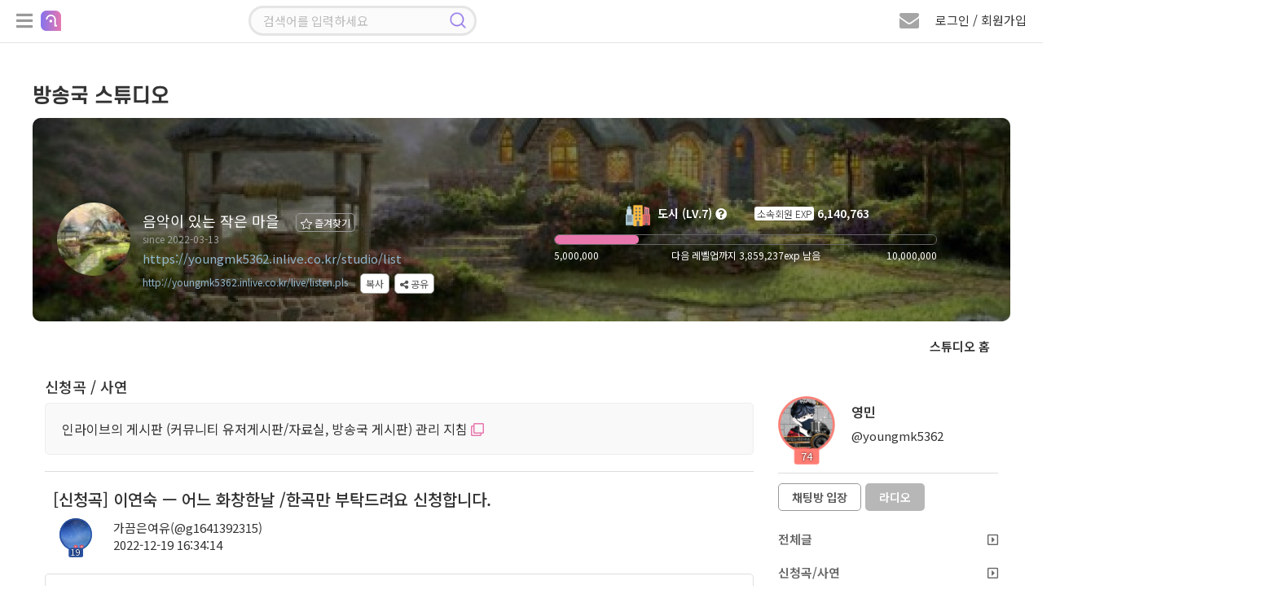

--- FILE ---
content_type: text/css
request_url: https://youngmk5362.inlive.co.kr/css/common.css?v=1.892
body_size: 21167
content:

/*---------------------------------------------font & reset css--------------------------------------------- */
@import url("https://cdn.jsdelivr.net/gh/moonspam/NanumSquare@1.0/nanumsquare.css");
@import url("https://fonts.googleapis.com/earlyaccess/notosanskr.css");

@font-face {
	font-family: 'S-CoreDream-3Light';
	src: url('https://cdn.jsdelivr.net/gh/projectnoonnu/noonfonts_six@1.2/S-CoreDream-3Light.woff') format('woff');
	font-weight: normal;
	font-style: normal;
}

@font-face {
	font-family: 'S-CoreDream-4Regular';
	src: url('https://cdn.jsdelivr.net/gh/projectnoonnu/noonfonts_six@1.2/S-CoreDream-4Regular.woff') format('woff');
	font-weight: normal;
	font-style: normal;
}

@font-face {
	font-family: 'S-CoreDream-6Bold';
	src: url('https://cdn.jsdelivr.net/gh/projectnoonnu/noonfonts_six@1.2/S-CoreDream-6Bold.woff') format('woff');
	font-weight: normal;
	font-style: normal;
}

/* ---------------------------------------------reset--------------------------------------------- */
html,body,div,span,applet,object,iframe,h1,h2,h3,h4,h5,h6,p,blockquote,divpre,a,abbr,acronym,address,big,cite,code,del,dfn,em,font,img,ins,kbd,q,s,samp,small,strike,strong,sub,sup,tt,var,b,u,i,center,dl,dt,dd,ol,ul,li,figure,header,nav,section,article,aside,footer,figcaption {
	margin: 0;
	padding: 0;
	border: 0;
	outline: 0;
}

html {
	height:100%;
}

html, body {
	width: 100%;
	max-width:100%;
	overflow-x:hidden;
	-webkit-box-sizing: border-box;
	-moz-box-sizing: border-box;
	box-sizing: border-box;
	font-size:15px;
}

body.listen_body {
	overflow:hidden;
	width:100%;
	height:100%;
	overscroll-behavior:contain;
}

/* Chrome, Safari용 스크롤 바 */
::-webkit-scrollbar {
	width: 8px;
	height: 8px;
	border: 3px solid #fff;
}

::-webkit-scrollbar-track {
	background: #efefef;
	-webkit-border-radius: 10px;
	border-radius: 10px;
}

::-webkit-scrollbar-thumb {
	height: 50px;
	width: 50px;
	background: rgba(0, 0, 0, .2);
	-webkit-border-radius: 8px;
	border-radius: 8px;
}

[data-tooltip-text]:after {
	-webkit-transition: bottom .3s ease-in-out, opacity .3s ease-in-out;
	-moz-transition: bottom .3s ease-in-out, opacity .3s ease-in-out;
	transition: bottom .3s ease-in-out, opacity .3s ease-in-out;
	background-color: rgba(0, 0, 0, 0.8);
	-webkit-box-shadow: 0px 0px 3px 1px rgba(50, 50, 50, 0.4);
	-moz-box-shadow: 0px 0px 3px 1px rgba(50, 50, 50, 0.4);
	box-shadow: 0px 0px 3px 1px rgba(50, 50, 50, 0.4);
	-webkit-border-radius: 5px;
	-moz-border-radius: 5px;
	border-radius: 5px;
	color: #FFFFFF;
	font-size: 12px;
	margin-bottom: 10px;
	padding: 7px 12px;
	position: absolute;
	width: auto;
	min-width: 200px;
	max-width: 300px;
	word-wrap: break-word;
	z-index: 9999;
	opacity: 0;
	left: -9999px;
	top: 90%;
	content: attr(data-tooltip-text);
}

.popover-modal .popover-body {
	overflow: hidden;
	padding: 1em;
}

.modal-open .modal {
	overflow-y:inherit;
}

html.noscroll {
	position: fixed;
	width: 100%;
	top: 0;
	left: 0;
	height: 100%;
	overflow: hidden !important;
	z-index: 10;
}

body.modal-open {
    /*
	position: fixed;
	width: 100%;
	top: 0;
	left: 0;
	height: 100%;
	overflow: hidden !important;
	z-index: 10;
	*/
}

.modal-backdrop.in {
	opacity:40%;
}

html,
body {
	font-size: 15px;
	font-family: "Noto Sans KR", sans-serif;
}

ul,
ol {
	list-style: none;
}

input.readonly {
	background-color: #ddd
}

input.input_st1 {
	background:#fff !important;
}

input[type="text"],
input[type="tel"],
input[type="password"],
input[type="email"],
input[type="search"],
textarea {
	-webkit-appearance: none;
	-webkit-border-radius: 0;
}

input:focus {
	outline: none;
}

button:focus {
	outline: none;
}

a {
	color: inherit;
}

[data-tooltip-text]:hover {
	position: relative;
}

textarea:focus {
	outline:none;
}

.msg_write {
	float:right;
	font-size:14px;
}

.msg_write:hover {
	text-decoration: underline;
	cursor: pointer;
}

.top_live{
    /*border-top:1px solid #e5e5e5;*/
    /*background-color: #ffffff;*/
}
.all_live{
}

[data-tooltip-text]:after {
	-webkit-transition: bottom .3s ease-in-out, opacity .3s ease-in-out;
	-moz-transition: bottom .3s ease-in-out, opacity .3s ease-in-out;
	transition: bottom .3s ease-in-out, opacity .3s ease-in-out;
	background-color: rgba(0, 0, 0, 0.8);
	-webkit-box-shadow: 0px 0px 3px 1px rgba(50, 50, 50, 0.4);
	-moz-box-shadow: 0px 0px 3px 1px rgba(50, 50, 50, 0.4);
	box-shadow: 0px 0px 3px 1px rgba(50, 50, 50, 0.4);
	-webkit-border-radius: 5px;
	-moz-border-radius: 5px;
	border-radius: 5px;
	color: #FFFFFF;
	font-size: 12px;
	margin-bottom: 10px;
	padding: 7px 12px;
	position: absolute;
	width: auto;
	min-width: 200px;
	max-width: 300px;
	word-wrap: break-word;
	z-index: 9999;
	opacity: 0;
	left: -9999px;
	top: 90%;
	content: attr(data-tooltip-text);
}

[data-tooltip-text]:hover:after {
	top: 130%;
	left: 0;
	opacity: 1;
}

.logo_box {
	width: 280px;
	float: left;
    height: 48px;
}

.logo {
	margin: 19px 55px;
	cursor: pointer;
	width:170px;
	image-rendering:-webkit-optimize-contrast;
}

.tp_none {
	display: block;
}

#wrap {
	width: 100%;
}

.wrap {
	width:100%;
	height:100% !important;
}

.listen_end {
	width: 45%;
	background-color: #666;
	color: #fff;
	background-size: cover;
	position: relative;
	float: left;
	margin: 20px 0;
}

.hidden {
	height: 100%;
	min-height: 100%;
	overflow: hidden !important;
	touch-action: none;
}

.bars {
	position: absolute;
	top: 14px;
	left: 20px;
	font-size: 23px;
	color: #999;
	cursor: pointer;
}

.wrap_con2 {
	width: 100%;
	height:100%;
	overflow:hidden;
	clear: both;
	position: relative;
}

.wrap_con3 {
	width: 100%;
	height:100%;
	clear: both;
	position: relative;
}

.join {
	width:100%;
	height:100%;
}

.join_wrap {
	display:block;
	width:100%;
	max-width:1000px;
	padding:40px 50px;
	margin:30px auto;
}

.join_wrap span.join_info_table_tit {
	width:60%;
	margin:20px auto;
	display:block;
}

footer {
	border-top: 1px solid #e5e5e5;
	background: #fff;
	margin-top:30px;
}

.img-responsive {
	height: 100%;
	width:100%;
}

.customer_subject {
	width: calc(100% - 120px);
	float: left;
	height: 20px;
	overflow: hidden;
	text-overflow: ellipsis;
	white-space: nowrap;
}

.float-right {
	float: right;
	cursor: pointer;
}

.main_banner img {
	width:100%;
	max-width:960px;
    border-radius: 10px;
    padding-top: 20px;
}

.mobile_banner2 {
	text-align:center;
	margin:0 auto;
}

.mobile_banner2 img {
	width:100%;
	text-align:center;
	max-width: 581px;
    border-radius: 10px;
}

.bxslider li {
	margin-right: 1px;
}

.infinity_btn {
	width: 100%;
	text-align: center;
	background-color: #f8f8f8;
	border: 1px solid #ddd;
	padding: 10px 0;
	margin: 30px 0;
	color: #777;
	cursor: pointer;
}

.sort_menu {
	float:right;
	margin-bottom: 15px;
}

.invoice_write {
	float:left;
}

.invoice_write > button {
	padding:7px 15px;
	background:#e877ae;
	color:#fff;
	text-align:center;
	border:none;
	border-radius:3px;
}

.invoice_write > button:hover {
	background:#CF699A;
}

.content_menu {
	width:100%;
	display:inline-block;
}

.content_sub_title {
	font-size: 15px;
	font-weight: 400;
	display: inline-block;
	font-family: 'S-CoreDream-3Light';
	color:#888;
}

.checks {
	position: relative;
}

.checks input[type="checkbox"] {
	/* 실제 체크박스는 화면에서 숨김 */
	position: absolute;
	width: 1px;
	height: 1px;
	padding: 0;
	margin: -1px;
	overflow: hidden;
	clip: rect(0, 0, 0, 0);
	border: 0
}

.checks input[type="checkbox"] + label {
	display: inline-block;
	position: relative;
	padding-left: 25px;
	/* 글자와 체크박스 사이의 간격을 변경 */
	margin-right: 20px;
	font-size: 15px;
	-webkit-user-select: none;
	-moz-user-select: none;
	-ms-user-select: none;
}

.checks input[type="checkbox"] + label:before {
	/* 가짜 체크박스 */
	content: '';
	position: absolute;
	left: 0;
	top: 0px;
	/* 이 값을 변경해서 글자와의 정렬 */
	width: 21px;
	/* 체크박스의 너비를 지정 */
	height: 21px;
	/* 체크박스의 높이를 지정 */
	line-height: 21px;
	/* 세로정렬을 위해 높이값과 일치 */
	text-align: center;
	background: #fafafa;
	border: 1px solid #cacece;
	border-radius: 3px;
}

.checks input[type="checkbox"] + label:active:before,
.checks input[type="checkbox"]:checked + label:active:before {
	box-shadow: 0 1px 2px rgba(0, 0, 0, 0.05), inset 0px 1px 3px rgba(0, 0, 0, 0.1);
}

.checks input[type="checkbox"]:checked + label:before {
	/* 체크박스를 체크했을때 */
	content: '\f00c';
	/* 체크표시 유니코드 사용 */
	color: #fff;
	font-family: "Font Awesome 5 Free";
	text-shadow: 1px 1px #fff;
	background: #e877ae;
	border: none;
	font-weight:600;
}

.search_wrap > input[type=text] {
	padding: 5px 5px;
	background: none;
}

input[type=text] {
	padding: 6px 5px;
	border: 1px solid #ddd;
	background: #fff;
	border-radius: 3px;
}

input[type=text]:read-Only {
	background:#efefef;
	color:#999;
}

input[type=password] {
	padding: 6px 5px;
	border: 1px solid #ddd;
	background: #fff;
	border-radius: 3px;
	width:100%;
}

input::-webkit-input-placeholder {
	color:#bbb;
}

/* imaged preview */
.filebox .upload-display {
	/* 이미지가 표시될 지역 */
	margin-bottom: 5px;
}

@media(min-width: 768px) {
	.filebox .upload-display {
	display: inline-block;
	margin-right: 5px;
	margin-bottom: 0;
	}
}

.filebox .upload-thumb-wrap {
	/* 추가될 이미지를 감싸는 요소 */
	display: inline-block;
	width: 54px;
	padding: 2px;
	vertical-align: middle;
	border: 1px solid #ddd;
	border-radius: 5px;
	background-color: #fff;
}

.filebox .upload-display img {
	/* 추가될 이미지 */
	display: block;
	max-width: 100%;
	width: 100% \9;
	height: auto;
}

.filebox input[type="file"] {
	position: absolute;
	width: 1px;
	height: 1px;
	padding: 0;
	margin: -1px;
	overflow: hidden;
	clip: rect(0, 0, 0, 0);
	border: 0;
}

select {
	padding: 8px 5px;
	border: 1px solid #ddd;
	border-radius: 7px;
	height: 40px;
	background-color: #fff;
	-webkit-appearance: none; /* 네이티브 외형 감추기 */
	-moz-appearance: none;
	appearance: none;
	background:url('/images/sb_arrow.png') no-repeat 95% 50%;
	width:200px;
}

select:focus {
	outline:none;
}

.question_textarea {
	width: 100%;
	padding: 8px 5px;
	border: 1px solid #e9e9e9;
	border-radius: 3px;
}

.pt10 {
	padding-top: 10px;
}

.pt20 {
	padding-top: 20px;
}

.pb10 {
	padding-bottom: 10px;
}

.ml10 {
	margin-left: 10px;
}

.mr10 {
	margin-right: 10px;
}

.mt0 {
	margin-top: 0;
}

.mt10 {
	margin-top: 10px;
}

.mt20 {
	margin-top: 20px;
}

.mt30 {
	margin-top: 30px;
}

.mt40 {
	margin-top: 40px;
}

.mt50 {
	margin-top: 50px;
}

.mt60 {
	margin-top: 60px;
}

.mt70 {
	margin-top: 70px;
}

.mt80 {
	margin-top: 80px;
}

.mt90 {
	margin-top: 90px;
}

.mt100 {
	margin-top: 100px;
}

.mb0 {
	margin-bottom: 0;
}

.mb10 {
	margin-bottom: 10px;
}

.mb20 {
	margin-bottom: 20px;
}

.mb30 {
	margin-bottom: 30px;
}

.wd20 {
	width: 20%;
}

.wd30 {
	width: 30%;
}

.wd50 {
	width: 50%;
}

.wd55 {
	width: 55%;
}

.wd70 {
	width: 70%;
}

.wd60 {
	width: 60%;
}

.wd100 {
	width: 100%;
}

.cursor-pointer {
	cursor: pointer;
}

.mb3 {
	margin-bottom: 3px;
}

.bbb1 {
	border-bottom: 1px solid #ddd;
	padding-bottom: 20px;
}
.no-data {
	display: none;
}

.wd50px {
	display: inline-block;
	margin-right: 7px;
}

.radio_btn input[type="radio"] {
	position: absolute;
	width: 1px;
	height: 1px;
	padding: 0;
	margin: -1px;
	overflow: hidden;
	clip: rect(0, 0, 0, 0);
	border: 0;
}

.radio_btn input[type="radio"] + label {
	display: inline-block;
	position: relative;
	padding-left: 30px;
	cursor: pointer;
	-webkit-user-select: none;
	-moz-user-select: none;
	-ms-user-select: none;
	margin-right: 20px;
}

.radio_btn input[type="radio"] + label:before {
	content: '';
	position: absolute;
	left: 0;
	top: 0px;
	width: 21px;
	height: 21px;
	text-align: center;
	background: #fafafa;
	border: 1px solid #cacece;
	border-radius: 100%;
}

.radio_btn input[type="radio"]:checked + label:before {
	background: #fafafa;
	border-color: #adb8c0;
}

.radio_btn input[type="radio"]:checked + label:after {
	content: '';
	position: absolute;
	top: 4px;
	left: 4px;
	width: 13px;
	height: 13px;
	background: #e877ae;
	border-radius: 100%;
}

.modal_bg {
	background-color: rgba(0, 0, 0, 0.5);
	width: 100%;
	height: 100%;
	position: fixed;
	top: 53px;
	left: 0;
	display: none;
	z-index: 9;
}

.modal-dialog-scrollable{
	display:-ms-flexbox;
	display:flex;
	max-height:calc(100% - 1rem)
}

.modal-dialog-scrollable .modal-content{
	max-height:calc(100vh - 1rem);
	overflow:hidden;
}

.modal-dialog-scrollable .modal-footer,.modal-dialog-scrollable .modal-header{
	-ms-flex-negative:0;
	flex-shrink:0;
}

.modal-dialog-scrollable .modal-body{
	overflow-y:auto;
	height:calc(100% - 50px);
}

	@media (min-width:576px){
		.modal-dialog-scrollable{
			max-height:calc(100% - 3.5rem)
		}

		.modal-dialog-scrollable .modal-content{
			max-height:calc(100vh - 3.5rem)
		}
	}

.modal {
	position: fixed;
	top: 0;
	right: 0;
	bottom: 0;
	left: 0;
	z-index: 9999;
	display: none;
	overflow: hidden;
	-webkit-overflow-scrolling: touch;
}

.modal-header {
	background:#e877ae;
	color:#fff;
}

.modal-header .close {
	opacity: 0.8;
	position: absolute;
	top: 20px;
	right: 15px;
	color:#fff;
	z-index:2222;
}

.modal-header2 {
}

.modal-header2 .close {
	opacity: 0.8;
	position: absolute;
	top: 20px;
	right: 15px;
	color:#333;
	z-index:2222;
}

.modal-body h2 {
	font-size: 18px;
}

.modal-xl {
	width:800px;
}

.modal-md {
	width:500px;
}

.modal-sm {
	width:340px;
	margin:10px auto;
}

.modal-auto {
	width:auto;
	margin:10px auto;
	display:table;
	max-width:450px;
}

.slider-wrapper input {
	position: relative;
	top: -190px;
	left: 20px;
	width: 100px;
	height: 20px;
	margin: 0;
	transform-origin: 75px 75px;
	transform: rotate(-90deg);
}

.slider-wrapper input[type="range"] {
	-webkit-appearance: none;
	background: #ddd;
	height:3px;
}

.slider-wrapper input[type="range"]::-ms-track {
	cursor: pointer;
	background: #ddd;
	border-color: #ddd;
	color: transparent;
}

.slider-wrapper input[type="range"]::-webkit-slider-thumb {
	-webkit-appearance: none;
	background: #fff;
	border:2px solid #e877ae;
	cursor: pointer;
	height: 16px;
	width: 16px;
	border-radius: 50%;
}

.slider-wrapper2 input {
	position: absolute;
	bottom: 85px;
	left: 50%;
	width: 100px;
	height: 20px;
	transform: rotate(-90deg);
}

.slider-wrapper2 input[type="range"] {
	-webkit-appearance: none;
	background: #ddd;
	height:3px;
}

.slider-wrapper2 input[type="range"]::-ms-track {
	cursor: pointer;
	background: #ddd;
	border-color: #ddd;
	color: transparent;
}

.slider-wrapper2 input[type="range"]::-webkit-slider-thumb {
	-webkit-appearance: none;
	background: #fff;
	border:2px solid #e877ae;
	cursor: pointer;
	height: 16px;
	width: 16px;
	border-radius: 50%;
}

@media(max-width:1200px) {

	.slider-wrapper2 input {
		position: absolute;
		bottom: 85px;
		left: 50%;
		margin-left:-25px;
		width: 100px;
		height: 20px;
		transform: rotate(-90deg);
	}

}

.refresh {
	position: absolute;
	top: 0;
	width: 100%;
	height: 100%;
	background-color: #efefef;
	padding: 2em 0;
	text-align: center;
	z-index: -1;
}

.refresh:not(.loading)::after {
	content: "↓";
}

.loading::after {
	content: "Refreshing...";
}

#refresh {
	height:100%;
}

#ptr-light-indicator{
	width:35px;
	height:55px;
	margin:0 auto;
	/*transform:translateY(0);*/
	position:relative;
	top:0;
	transition:transform 300ms ease
}

#ptr-light-spinner{
	display:block;
	height:35px;
	width:35px;
	position:absolute;
	top:10px;
	background:url('/images/reload.svg');
	background-size:contain
}

.rotateLoop{
	-webkit-animation:rotation .9s infinite linear;
	-moz-animation:rotation .9s infinite linear;
	-o-animation:rotation .9s infinite linear;
	animation:rotation .9s infinite linear
	}

@-webkit-keyframes rotation{
	from{
		-webkit-transform:rotate(0deg)
	}
	to{
		-webkit-transform:rotate(359deg)
	}
}

@-moz-keyframes rotation{
	from{
		-moz-transform:rotate(0deg)
	}
	to{
		-moz-transform:rotate(359deg)
	}
}

@-o-keyframes rotation{
	from{
		-o-transform:rotate(0deg)
	}
	to{
		-o-transform:rotate(359deg)
	}
}

@keyframes rotation{
	from{
		transform:rotate(0deg)
	}
	to{
		transform:rotate(359deg)
	}
}

.music_volume{
	position:relative;
}

.chat_icon_btn > #audioSlider {
	width:50px !important;
}

#audioSlider {
	width:60px !important;
}

.audioSlider_instation {
	display:inline-block;
}

.ui-state-default,
.ui-widget-content .ui-state-default,
.ui-widget-header .ui-state-default,
.ui-button,
html .ui-button.ui-state-disabled:hover,
html .ui-button.ui-state-disabled:active {
	background:#e877ae !important;
}

#audioSlider > .ui-slider .ui-slider-handle {
	width:15px !important;
	height:15px !important;
	border-radius:50% !important;
	left:-8px !important;
	border:3px solid #fff !important;
}

.ui-slider {
	cursor:pointer;
}

.ui-slider-horizontal {
	height:2px !important;
}

.ui-slider-horizontal .ui-slider-handle {
	top:-.3em !important;
}

.invoice_bullet.ui-slider-horizontal .ui-slider-handle {
	top:-.45em !important
}

.audioSlider_invoice .ui-slider-horizontal .ui-slider-handle {
	top:-.45em !important;
}

.audioSlider_instation .ui-slider-horizontal .ui-slider-handle {
	/*top:-.4em !important;*/
	margin-left:-5px !important;
}

.ui-slider > span.ui-slider-handle {
	border-radius:50% !important;
	border:2px solid #fff;
	width:15px;
	height:15px;
	margin-left:-.3em;
}

.audioSlider_instation > #audioSlider {
	top:-5px;
	left:5px;
}



.display_ib {
	display:inline-block;
}

.display_b {
	display:block;
}

.display_i {
	display:inline;
}

.modal-md {
	max-width:500px;
	width:auto;
	margin:10px auto;
	display:flex;
	align-items:center;
	min-height: calc(100% - 20px);
}

.cd-popup img {
	width:100%;
}

.cd-popup-container .cd-buttons:after {
	content: "";
	display: table;
	clear: both;
}

.cd-popup-container .cd-buttons li {
	float: left;
	width: 50%;
	list-style: none;
	text-align:center;
}

.cd-popup-container .cd-buttons a {
	display: block;
	height: 60px;
	line-height: 60px;
	text-transform: uppercase;
	color: #FFF;
	-webkit-transition: background-color 0.2s;
	-moz-transition: background-color 0.2s;
	transition: background-color 0.2s;
}

.cd-popup-container .cd-buttons li:first-child a {
	background: #b6bece;
	border-radius: 0 0 0 .25em;
}

.cd-popup-container .cd-buttons li:last-child a {
	background: #fc7169;
	border-radius: 0 0 .25em 0;
}

.no-touch .cd-popup-container .cd-buttons li:last-child a:hover {
	background-color: #c5ccd8;
}

.is-visible .cd-popup-container {
	-webkit-transform: translateY(0);
	-moz-transform: translateY(0);
	-ms-transform: translateY(0);
	-o-transform: translateY(0);
	transform: translateY(0);
}



.cd-radio-popup img {
    width:100%;
}

.cd-radio-popup-container .cd-buttons li {
    float: left;
    width: 100%;
    list-style: none;
    text-align:center;
}

.cd-radio-popup-container .cd-buttons a {
    display: block;
    height: 60px;
    line-height: 60px;
    text-transform: uppercase;
    color: #FFF;
    -webkit-transition: background-color 0.2s;
    -moz-transition: background-color 0.2s;
    transition: background-color 0.2s;
}

.cd-radio-popup-container .cd-buttons li:first-child a {
    background: #b6bece;
    border-radius: 0 0 0 .25em;
}

.cd-radio-popup-container .cd-buttons li:last-child a {
    background: #f9f9f9;
    color:#999999;
    border-radius: 0 0 .25em 0;
    font-size: 12px;
}

.no-touch .cd-radio-popup-container .cd-buttons li:last-child a:hover {
    background-color: #c5ccd8;
}

.is-visible .cd-radio-popup-container {
    -webkit-transform: translateY(0);
    -moz-transform: translateY(0);
    -ms-transform: translateY(0);
    -o-transform: translateY(0);
    transform: translateY(0);
}


footer .notice {
	width: 100%;
	height: 62px;
	border-bottom: 1px solid #e5e5e5;
}

footer .notice .ft_wrap {
	width: 1560px;
	margin: 0 auto;
	padding: 0 20px;
}

footer .notice .notice_box {
	line-height: 62px;
}

footer .notice li {
	float: left;
	font-size: 16px;
	margin-right: 15px;
}

footer .notice li:first-child {
	font-weight: 600;
}

footer .footer_con {
	width: 1560px;
	margin: 0 auto;
	padding: 0 20px 20px 20px;
}

.footer_list {
	display: table;
	clear: both;
	font-size: 15px;
	padding: 20px 0;
}

.footer_list li {
	float: left;
	padding: 0 3px;
}

.footer_list li span:hover {
	text-decoration:underline;
	cursor: pointer;
}

.footer_list li:before {
	content: "| ";
	padding: 0px 10px;
	color: #ddd;
}

.footer_list li:first-child {
	padding-left: 0;
}

.footer_list li:first-child:before {
	content: "";
	padding-left: 0;
	padding: 0;
}

.footer_txt1 {
	font-size: 14px;
	line-height: 23px;
	padding: 10px 0 70px 0;
	color: #777;
	word-break: keep-all;
}

.footer_txt1 span {
	margin:0 15px;
	position:relative;
}

.footer_txt1 span.customer {
	cursor:pointer;
	border-radius:15px;
	padding:1px 7px;
	display:inline;
	background:#999;
	color:#fff;
	font-size:12px;
}

.footer_txt1 ul li span:first-child {
	margin-left:0;
}

.footer_txt1 span:after {
	content:'|';
	font-size:10px;
	margin:-2px 0 0 15px;
	position:absolute;
	color:#aaa;
}

.footer_txt1 span:last-child:after {
	content:none;
}

footer .notice li.notice_ymd {
	font-size: 13px;
	color: #999;
	vertical-align: middle;
}


--- FILE ---
content_type: text/css; charset=utf-8
request_url: https://fonts.googleapis.com/css2?family=Zilla+Slab+Highlight:wght@700&display=swap
body_size: -234
content:
/* latin-ext */
@font-face {
  font-family: 'Zilla Slab Highlight';
  font-style: normal;
  font-weight: 700;
  font-display: swap;
  src: url(https://fonts.gstatic.com/s/zillaslabhighlight/v21/gNMUW2BrTpK8-inLtBJgMMfbm6uNVDvRxiP0THTxaGRn09b7fec.woff2) format('woff2');
  unicode-range: U+0100-02BA, U+02BD-02C5, U+02C7-02CC, U+02CE-02D7, U+02DD-02FF, U+0304, U+0308, U+0329, U+1D00-1DBF, U+1E00-1E9F, U+1EF2-1EFF, U+2020, U+20A0-20AB, U+20AD-20C0, U+2113, U+2C60-2C7F, U+A720-A7FF;
}
/* latin */
@font-face {
  font-family: 'Zilla Slab Highlight';
  font-style: normal;
  font-weight: 700;
  font-display: swap;
  src: url(https://fonts.gstatic.com/s/zillaslabhighlight/v21/gNMUW2BrTpK8-inLtBJgMMfbm6uNVDvRxiP0THT_aGRn09b7.woff2) format('woff2');
  unicode-range: U+0000-00FF, U+0131, U+0152-0153, U+02BB-02BC, U+02C6, U+02DA, U+02DC, U+0304, U+0308, U+0329, U+2000-206F, U+20AC, U+2122, U+2191, U+2193, U+2212, U+2215, U+FEFF, U+FFFD;
}
